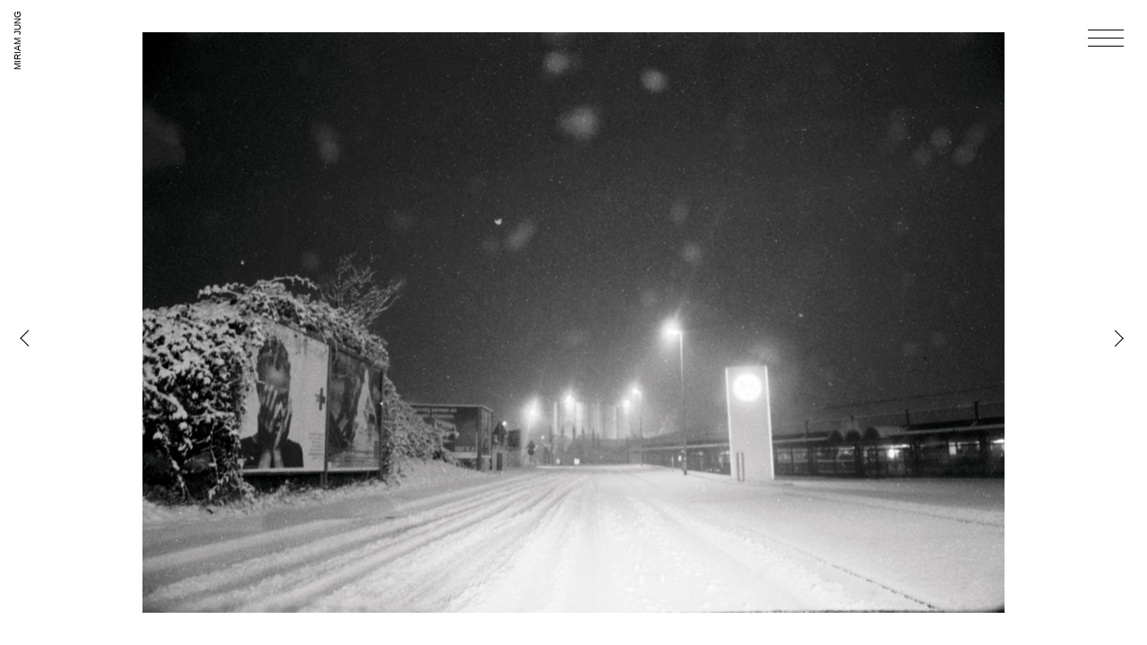

--- FILE ---
content_type: text/css
request_url: https://miriamjung.de/wordpress/wp-content/themes/mjtheme/frontend/css/app.css?ver=1.0.0
body_size: 7759
content:
@import url("https://fonts.googleapis.com/css2?family=Noto+Serif:ital,wght@0,400;0,700;1,400;1,700&display=swap");
h1, h2, h3, h4, h5, h6 {
  font-family: "Noto Serif", serif;
}

.entry-content {
  font-family: "Noto Serif", serif;
  padding: 10vH 10vW;
  margin: 0;
  margin: 0 auto;
  margin-bottom: 1em;
  width: 100%;
  max-width: 80vW;
  font-weight: 300;
}
.entry-content h1, .entry-content h2, .entry-content h3, .entry-content h4, .entry-content h5, .entry-content h6 {
  font-family: "Noto Serif", serif;
  font-weight: 600;
  font-size: 1.25vW;
}
.entry-content p {
  font-size: 1.25vW;
  margin: 0 auto;
  margin-bottom: 1em;
}
.entry-content ul {
  margin: 0 0 2em 0;
  list-style: circle;
}
.entry-content li {
  font-size: 1.25vW;
}
.entry-content a {
  color: #000;
  text-decoration: none;
  border-bottom: 1px solid #000;
  padding-bottom: 0.125em;
}
.entry-content a:hover {
  border-width: 2px;
}

@media all and (max-width: 768px) {
  .entry-content {
    max-width: none;
  }
  .entry-content p {
    font-size: 3.75vW;
  }
  .entry-content h1, .entry-content h2, .entry-content h3, .entry-content h4, .entry-content h5, .entry-content h6 {
    font-size: 3.75vW;
  }
}
.page-header {
  display: none;
}

.entry-footer {
  display: none;
}

.site-header {
  position: fixed;
  z-index: 1999;
  top: 0;
  width: 100%;
  left: 0;
  right: 0;
}

.site-title {
  font-family: "helvetica neue", helvetica, arial, sans-serif;
  display: inline-block;
  text-transform: uppercase;
  font-size: 0.75vW;
  position: fixed;
  z-index: 1999;
  top: 3vW;
  left: 2vW;
  margin: 0;
  left: -1vW;
  margin: 0;
  -webkit-transform: rotate(270deg);
      -ms-transform: rotate(270deg);
          transform: rotate(270deg);
  -webkit-transition: -webkit-transform 0.5s;
  transition: -webkit-transform 0.5s;
  -o-transition: transform 0.5s;
  transition: transform 0.5s;
  transition: transform 0.5s, -webkit-transform 0.5s;
}
.site-title a {
  color: #000;
  font-weight: normal;
  text-decoration: none;
  padding: 0;
  display: block;
}

.site-description {
  display: none;
}

.post-thumbnail {
  position: absolute;
  top: 0;
  left: 0;
  right: 0;
  width: 100%;
}

@media all and (max-width: 768px) {
  .site-title {
    -webkit-transform: rotate(0deg);
        -ms-transform: rotate(0deg);
            transform: rotate(0deg);
    left: 3vW;
    top: 4vW;
  }
}
@media all and (max-width: 480px) {
  .site-title {
    top: 6vW;
    font-size: 3vw;
  }
}
.main-navigation .nav-menu {
  display: none;
}
.main-navigation.toggled {
  background-color: #FFF;
  width: 100%;
  height: 100%;
  position: fixed;
}

#primary-menu {
  position: absolute;
  z-index: 10;
  width: 100%;
  max-width: 80%;
  margin: 0 auto;
  -webkit-transform: translate(-50%, -50%);
      -ms-transform: translate(-50%, -50%);
          transform: translate(-50%, -50%);
  left: 50%;
  top: 50%;
  text-align: center;
  font-family: "Noto Serif", serif;
}
#primary-menu li {
  margin: 0 auto;
  margin-bottom: 0.25em;
  font-size: 1.75vW;
  line-height: 1.5;
}
#primary-menu li.menu-footer {
  font-size: 1em;
  margin-top: 3em;
}
#primary-menu li.current-menu-item a {
  border-color: #000;
}
#primary-menu a {
  display: inline;
  font-weight: 100;
  color: #000;
  border-bottom: 1px solid transparent;
  letter-spacing: normal;
  -webkit-transition: border-color 0.25s, letter-spacing 0.25s;
  -o-transition: border-color 0.25s, letter-spacing 0.25s;
  transition: border-color 0.25s, letter-spacing 0.25s;
}
#primary-menu a:hover {
  border-color: #000;
}

@media all and (max-width: 480px) {
  #primary-menu {
    width: 100%;
  }
  #primary-menu li {
    font-size: 5vW;
  }
  #primary-menu li.menu-footer {
    font-size: 0.75em;
  }
}
.menu-toggle {
  display: block;
  position: fixed;
  padding: 0;
  top: 1vW;
  right: 2vW;
  border: none;
  border-radius: 0;
  cursor: pointer;
  background-color: transparent;
  width: 40px;
  height: 40px;
}
.menu-toggle .btn-inlay {
  margin-top: 20px;
}
.menu-toggle .icn-menu {
  width: 40px;
  height: 1px;
  margin: 8px 0;
}

.menu-toggle[aria-expanded=false] .icn-menu {
  background-color: #000;
}

.menu-toggle[aria-expanded=true] .btn-inlay {
  margin-top: 30px;
}
.menu-toggle[aria-expanded=true] .icn-menu {
  background-color: #000;
}
.menu-toggle[aria-expanded=true] .icn-menu:nth-child(1) {
  -webkit-transform: rotate(45deg);
      -ms-transform: rotate(45deg);
          transform: rotate(45deg);
  margin: -10px 0;
}
.menu-toggle[aria-expanded=true] .icn-menu:nth-child(2) {
  -webkit-transform: rotate(135deg);
      -ms-transform: rotate(135deg);
          transform: rotate(135deg);
}
.menu-toggle[aria-expanded=true] .icn-menu:nth-child(3) {
  display: none;
}

.navigation .nav-links {
  position: fixed;
  z-index: 99;
  top: 50%;
  width: 100%;
  right: 0;
  left: 0;
  -webkit-transform: rotate(180deg);
      -ms-transform: rotate(180deg);
          transform: rotate(180deg);
}
.navigation .nav-links .nav-previous a,
.navigation .nav-links .nav-next a {
  text-decoration: none;
  color: #000;
  padding: 0;
  text-transform: uppercase;
  font-size: 0;
}
.navigation .nav-links .nav-previous a:before {
  border-style: solid;
  border-width: 1px 1px 0 0;
  content: "";
  display: inline-block;
  height: 1vW;
  width: 1vW;
  left: 2.25vW;
  position: relative;
  -webkit-transform: rotate(-135deg);
      -ms-transform: rotate(-135deg);
          transform: rotate(-135deg);
  vertical-align: top;
  cursor: pointer;
}
.navigation .nav-links .nav-next a:before {
  border-style: solid;
  border-width: 1px 1px 0 0;
  content: "";
  display: inline-block;
  height: 1vW;
  width: 1vW;
  right: 2vw;
  position: relative;
  -webkit-transform: rotate(45deg);
      -ms-transform: rotate(45deg);
          transform: rotate(45deg);
  vertical-align: top;
  cursor: pointer;
}

@media all and (max-width: 768px) {
  .navigation .nav-links .nav-next a,
.navigation .nav-links .nav-previous a {
    padding: 100vh 0;
  }
  .navigation .nav-links .nav-next a:before,
.navigation .nav-links .nav-previous a:before {
    height: 2.25vW;
    width: 2.25vW;
  }
}
.wp-block-cover-image.has-background-dim:not(.has-background-gradient):before,
.wp-block-cover-image .wp-block-cover__gradient-background,
.wp-block-cover.has-background-dim:not(.has-background-gradient):before,
.wp-block-cover .wp-block-cover__gradient-background {
  opacity: 0;
}

.wp-block-cover,
.wp-block-cover-image {
  height: 100vH;
  width: auto;
}

.entry-header {
  display: none;
}

.main-navigation {
  display: block;
  width: 100%;
  position: fixed;
  top: 0;
  z-index: 999;
}

.site-footer {
  DISPLAY: NONE;
  position: fixed;
  z-index: 999;
  bottom: 0;
  left: 0;
}
.site-footer .site-info {
  padding: 32px;
  text-transform: uppercase;
  font-family: "helvetica neue", helvetica, arial, sans-serif;
}
.site-footer .site-info a {
  text-decoration: none;
  color: white;
  border-bottom: 1px solid transparent;
}
.site-footer .site-info a:hover {
  border-color: #000;
}

.thumbnail {
  height: auto;
  width: 100vW;
  display: -webkit-box;
  display: -ms-flexbox;
  display: flex;
  height: 100vH;
  position: absolute;
  top: 0;
  bottom: 0;
  left: 0;
  right: 0;
}
.thumbnail img {
  position: relative;
  z-index: 10;
  -o-object-fit: contain;
     object-fit: contain;
  padding: 5vH 5vW;
  width: 100%;
}

u {
  text-decoration: none;
}

@media all and (max-width: 480px) {
  .thumbnail {
    height: auto;
  }
  .thumbnail img {
    width: 100%;
    height: auto;
  }
}
.portraits .thumbnail img {
  width: 50%;
}

.post,
.page {
  margin: 0;
  padding: 0;
}

.post-thumbnail {
  display: -webkit-box;
  display: -ms-flexbox;
  display: flex;
  height: 100%;
}
.post-thumbnail img {
  -o-object-fit: cover;
     object-fit: cover;
  width: 100%;
  height: auto;
}
/*# sourceMappingURL=app.css.map */